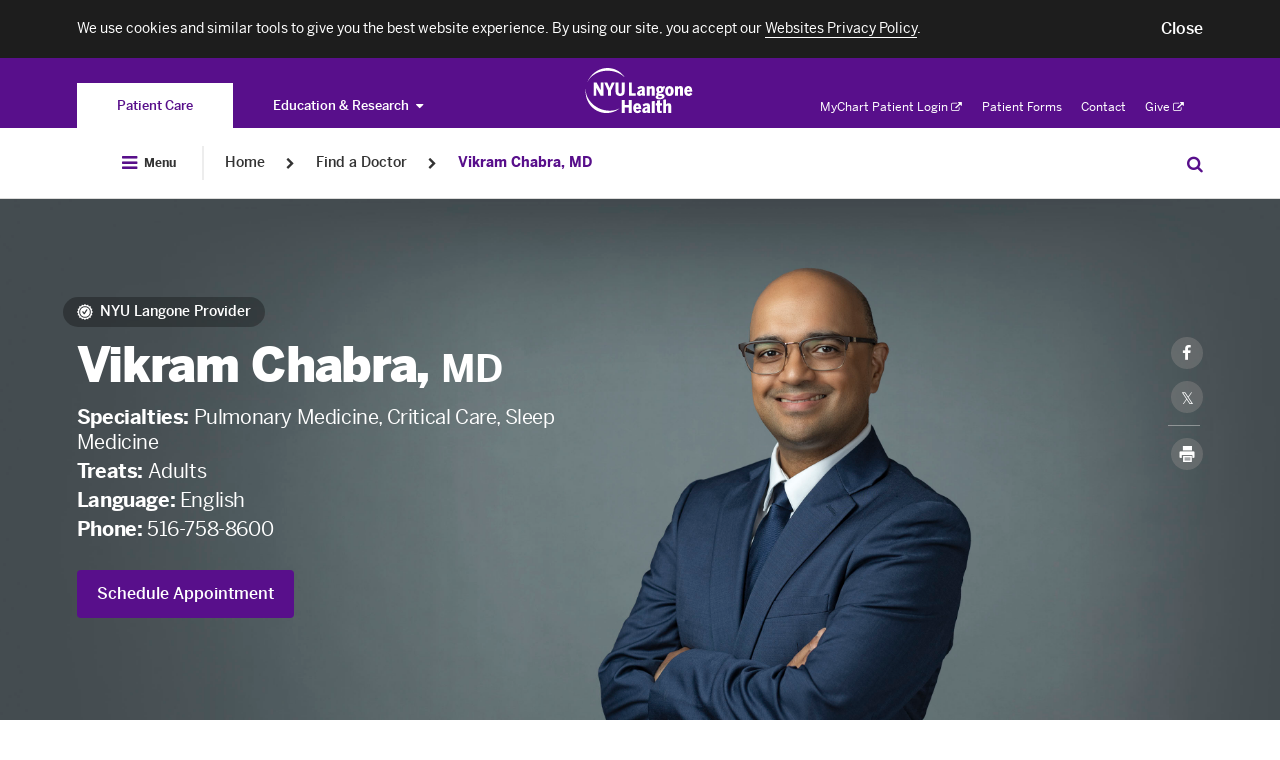

--- FILE ---
content_type: application/javascript
request_url: https://cdn.segment.com/analytics-next/bundles/auto-track.bundle.a9d7db192bb0f8beb329.js
body_size: 500
content:
"use strict";(self.webpackChunk_segment_analytics_next=self.webpackChunk_segment_analytics_next||[]).push([[119],{1956:function(t,n,e){e.r(n),e.d(n,{form:function(){return o},link:function(){return i}});var r=e(888);function i(t,n,e,i){var o=this;return t?((t instanceof Element?[t]:"toArray"in t?t.toArray():t).forEach((function(t){t.addEventListener("click",(function(u){var c,a,s=n instanceof Function?n(t):n,f=e instanceof Function?e(t):e,l=t.getAttribute("href")||t.getAttributeNS("http://www.w3.org/1999/xlink","href")||t.getAttribute("xlink:href")||(null===(c=t.getElementsByTagName("a")[0])||void 0===c?void 0:c.getAttribute("href")),h=(0,r.FJ)(o.track(s,f,null!=i?i:{}),null!==(a=o.settings.timeout)&&void 0!==a?a:500);(function(t,n){return!("_blank"!==t.target||!n)})(t,l)||function(t){var n=t;return!!(n.ctrlKey||n.shiftKey||n.metaKey||n.button&&1==n.button)}(u)||l&&(u.preventDefault?u.preventDefault():u.returnValue=!1,h.catch(console.error).then((function(){window.location.href=l})).catch(console.error))}),!1)})),this):this}function o(t,n,e,i){var o=this;return t?(t instanceof HTMLFormElement&&(t=[t]),t.forEach((function(t){if(!(t instanceof Element))throw new TypeError("Must pass HTMLElement to trackForm/trackSubmit.");var u=function(u){var c;u.preventDefault?u.preventDefault():u.returnValue=!1;var a=n instanceof Function?n(t):n,s=e instanceof Function?e(t):e;(0,r.FJ)(o.track(a,s,null!=i?i:{}),null!==(c=o.settings.timeout)&&void 0!==c?c:500).catch(console.error).then((function(){t.submit()})).catch(console.error)},c=window.jQuery||window.Zepto;c?c(t).submit(u):t.addEventListener("submit",u,!1)})),this):this}}}]);
//# sourceMappingURL=auto-track.bundle.a9d7db192bb0f8beb329.js.map

--- FILE ---
content_type: application/javascript
request_url: https://nyulangone.org/bundles/nyulangoneweb/js/assets/NYU_web_segment.js?ARTIFACT_VERSION=5.43-build.5956.c40d6ebce2
body_size: 760
content:
!function(){function n(){return window.analytics_json||window.nyu_med_data||{}}function t(){var t=n(),o=Object.assign({},t,t.global);delete o.global;var e={scrolltracking:!0,videotracking:!0,linktracking:!0,trackonpageload:!0,properties:o};/^\/locations\/directory(\/[^/]*)?$/.test(window.location.pathname)&&(e.trackonpageload=!1),i=new NYULHAnalytics(e),window.NYULH=i,a()}function a(){function t(){var t=n(),i=a(e,t);Object.keys(i).length>0&&(o(t),e=JSON.parse(JSON.stringify(t)))}function a(n,t){var a={};for(var i in t)JSON.stringify(n[i])!==JSON.stringify(t[i])&&(a[i]=t[i]);return a}function o(n){var t=Object.assign({},n,n.global);delete t.global,i.updateProperties(t)}var e=n();setInterval(t,1e3)}var i,o=!1;window.onload=function(){o||(o=!0,t())}}();

--- FILE ---
content_type: application/javascript
request_url: https://nyulangone.org/bundles/nyulangoneweb/js/assets/NYU_modules.js?ARTIFACT_VERSION=5.43-build.5956.c40d6ebce2
body_size: 27494
content:
"use strict";var NYU=NYU||{};NYU.Modules=NYU.Modules||{},NYU.Modules["gallery-slider"]=function(e,t,a){var s=e(t),n={selectorContainer:".gallery-slider__container",selectorToolbar:".gallery-slider__toolbar",toolbarDotsClass:"gallery-slider__dots",toolbarDotClass:"slick-dot",toolbarDotMediumClass:"slick-dot--medium",toolbarDotSmallClass:"slick-dot--small"};return n.slick={dots:!0,dotsClass:n.toolbarDotsClass,appendDots:s.find(n.selectorToolbar),forceSlick:!0},n.beforeResize=function(){return setTimeout(function(){var e=this.$el.find(".slick-current .gallery-slider__image-block").height();this.$el.find(".slick-arrow").css("top",e/2+"px")}.bind(this),0),!0},{init:function(){a.Component.slickSlider(s,n)}}},NYU.Modules.ajaxSearch=function(e,t,a){var s=e(t),n={autocompleteCategory:s.data("ajax-search-category")||"All"};return{init:function(){a.Component.ajaxSearch(s,a.Services.getAutocompleteResults,n)}}},NYU.Modules.customSelect=function(e,t,a){function s(t){d.hasClass("custom-select-search")&&(u=!1),d.hasClass("custom-select-deselect")&&(h=!0),d.on("chosen:ready",function(){e(this).next(".chosen-container").append('<span class="loader"></span>')}).on("chosen:isNotSupport",t).chosen({inherit_select_classes:!0,disable_search:u,allow_single_deselect:h}).on("chosen:no_results",function(){var t=e(".no-results").find("span").first().text();e(".no-results").html("Sorry, we didn't find \""+t+'."')}).on("chosen:hiding_dropdown",function(){var e=d.next(".chosen-container").find(".chosen-single span");""===d.val()&&e.text(p)})}function n(){if(""===d.find("option:selected").text())return!0}function i(){d.find("option").each(function(){var t=e(this),a=t.text();t.text(e("<div>"+a+"</div>").text())})}function o(){d.find("option:first").attr("selected","selected").text(p)}function r(){var e=d.attr("class");d.wrap('<div class="chosen-container '+e+'"><div class="chosen-single chosen-default"></div></div>');var t=d.closest(".chosen-container"),a=d.closest(".chosen-single");t.append('<span class="loader"></span>'),a.append('<abbr class="search-choice-close"></abbr>'),a.append("<div></div>"),n()||a.addClass("chosen-single-with-deselect").removeClass("chosen-default"),d.on("change",function(){t.addClass("loading"),n()?(a.removeClass("chosen-single-with-deselect").addClass("chosen-default"),o()):a.addClass("chosen-single-with-deselect").removeClass("chosen-default")}),a.on("click",".search-choice-close",function(){d.val(""),d.trigger("change")})}function l(){var e=d.parent().find("select");d.parent().parent().on("click",function(){if(null!=e&&!e.is(":focus"))if(document.createEvent){var t=document.createEvent("MouseEvents");t.initMouseEvent("mousedown",!0,!0,window,0,0,0,0,0,!1,!1,!1,!1,0,null),e[0].dispatchEvent(t)}else element.fireEvent&&e[0].fireEvent("onmousedown")})}function c(){i(),d.hasClass("custom-select-default-wrapper")&&(r(),l()),n()&&o()}var d=e(t),u=!0,h=!1,p=d.data("placeholder");return{init:function(){s(function(){c()})}}},NYU.Modules.filter=function(e,t,a){function s(e,t){var a=e.toString();if(t){a=e.split(" ");for(var s in a)a[s]=a[s][0].toUpperCase()+a[s].substring(1,a[s].length);a=e.join(" ")}else a=a[0].toUpperCase()+a.substring(1,a.length);return a}function n(t,n,o,r){function d(a,n,i,o,r,c){var d=document.createElement("li"),u=document.createElement("ul");if(c=c||null,o=o||"Back to All Categories",e(d).attr({id:n&&n.replace(/\s+/,"-"),class:"result-category"}),t.hasOwnProperty("category")?e(u).addClass("category-list-"+t.category):e(u).addClass("category-list"),n){n=s(n);var h=void 0!==a&&a.length>0&&a[0].remain>0,p=h?'<span class="right pfs-3044-hide-label"><a href="javascript:void(0);" data-browse-level="'+r.level+'">See More <span class="see-more-label">'+n+"</span></a></span>":"";e(u).html('<label><span class="category-header">'+n+"</span>"+p+"</label>")}if("letter"===i){var f=e(".jump-letter");e(f).html()}e(".allCategories a").attr({"data-browse-level":r.level-1,"data-browse-method":r.method}).find(".copy").text(o);var v="";for(var g in a)if(!a[g]||!a[g].name||"null null"!=a[g].name){if("letter"===i){var m=null;m=x?"providers/name"===c?a[g].lastName.toLowerCase()[0]:a[g].name.toLowerCase()[0]:"provider"===c?a[g].last_name.toLowerCase()[0]:a[g].name.toLowerCase()[0],m&&m!=v&&(v=m,e(u).append('<label id="'+v.toUpperCase()+'" class="letter-mark"><span class="category-header">'+v+"</span></label>"),e(f).append('<option value="'+m+'">'+m+"</option>"))}l(u,a[g],c)}return d.appendChild(u),d}if(r.level=r.level||1,y[0].value.length<P&&"search"==r.method)return e(".browse-categories").attr("style",""),e(".browse-by").attr("style",""),H&&e(".services-links").show(),c(o),e(".search-single").removeClass("has-results"),e(o).removeClass("has-results"),i("","search",0),void e("#query").removeClass("error");var u=document.createDocumentFragment();if((D?t.length>2:t.length>1)&&(n.length<1||x&&Object.keys(n).length<1)){var h=document.createElement("li");h.innerHTML="Sorry, we didn't find <strong>\""+a.Utils.escapeHTML(t)+'."</strong>',h.className="no-result",u.appendChild(h),e("#query").addClass("error"),H&&e(".services-links").show(),e(".browse-categories").hide(),e(".no-result-container").length>0&&e("#search-results").removeClass("no-result-container"),e("#search-results").addClass("no-result-container")}else if(e("#query").removeClass("error"),O=0,e(".no-result-container").length>0&&e("#search-results").removeClass("no-result-container"),"browse"==r.method)u.appendChild(d(n,null,"letter","Back to All Categories",r,t.category));else{r.level=1,e(".allCategories").hide();var p={singular:["specialty","condition","treatment","physician","research faculty"],plural:["specialties","conditions","treatments","physicians","research faculty"],showLabel:["Specialties","Conditions","Treatments","Physicians","Research Faculty"]};N&&(p={singular:["specCondTreats","provider","practiceNames"],plural:["specCondTreats","physicians","practiceNames"],showLabel:[null,"Doctor Name","Location"]});for(var f=0;f<p.plural.length;f++){var v=n[p.plural[f]];(n.hasOwnProperty(p.plural[f])&&v||n.length>0)&&u.appendChild(d(v,p.showLabel[f],null,null,r,p.singular[f]))}e(".browse-by").hide(),H&&e(".services-links").hide()}c(o),c(A),o.appendChild(u),e(".search-single").addClass("has-results"),e(o).addClass("has-results"),y.addClass("autocomplete-active"),m=o.offsetHeight,C=n.length?o.children[0].clientHeight:0}function i(t,a,s){switch(s=s||0,0!=s?e(".dropdown.active").addClass("submenu"):e(".dropdown.active").removeClass("submenu"),E=s,a){case"browse":var n=e(".browse-content");e("#browser").attr("data-browse-level",s),s<1?(n.find(".result-category").removeClass("see-more"),n.hide(),e(".browse-categories").show(),e(".allCategories").hide()):(n.find(".result-category").addClass("see-more"),n.show(),e(".browse-categories").hide(),e(".allCategories").show(),H&&window.scrollTo(0,0));break;default:return e("#search-results").attr("data-browse-level",s),t&&0!==s?(e(".has-results .result-category").each(function(a,s){e(this).find(".right").addClass("hidden"),void 0===e(this).attr("id")&&e(this).attr("id","specCondTreats"),e(this).attr("id")&&e(this).attr("id").toLowerCase()===t?e(this).addClass("see-more"):e(this).addClass("hidden")}),e(".allCategories").show(),H&&(e(".allCategories").addClass("searchSubmenu"),e("#search-results").addClass("searchSubmenu")),t):(e(".result").find(".hidden").removeClass("hidden"),e(".result-category.see-more").removeClass("see-more"),e(".allCategories").hide(),H&&(e(".allCategories").removeClass("searchSubmenu"),e("#search-results").removeClass("searchSubmenu")),null)}}function o(e,t){var s,o;"browse"===t?(U=e,s=1,o=x?"/api":S+"/browseby"):(delete U.category,U.query=e,s=0,o=x?N?"api/autocomplete":"api/categories":S+"/autocomplete"),t=t||"search";var r={level:s,method:t};D?e.length>2&&b.addClass("loading"):b.addClass("loading"),v=a.Services.getAutocompleteResults(o,U,function(a,o){var l,c,d=0;if(o||void 0!=o.length)g=o.length;else{g=0;for(var u in o)o.hasOwnProperty(u)&&(g+=o[u].length)}if("browse"===t){for(l=0;l<o.length;l++)c=o[l],c.topResult=!0,c.url=c.id.indexOf("_")>-1?c.id.split("_")[1]:c.id,c.index=d,c.hasOwnProperty("type")||(c.type=N?"physicians":"provider"),d++;n(e,o,A,r),i(U.category,"browse",s)}if("search"===t){o.providers&&(o.physicians=o.providers,delete o.providers),o.faculty&&(o["research faculty"]=o.faculty,delete o.faculty);var h=function(e){var t=N?9:10,a={specialties:{total:0,top:0,remain:0},conditions:{total:0,top:0,remain:0},treatments:{total:0,top:0,remain:0},physicians:{total:0,top:0,remain:0},"research faculty":{total:0,top:0,remain:0}},s=["specialties","conditions","treatments","physicians","research faculty"];if(N){var n=12;a={specCondTreats:{total:0,top:12,remain:0},physicians:{total:0,top:3,remain:0},practiceNames:{total:0,top:2,remain:0}},s=["specCondTreats","physicians","practiceNames"].reverse()}var i,o;if(N)for(o=0;o<s.length;o++)i=s[o],void 0!=e[i]&&(a[i].total=e[i].length,a[i].total<a[i].top&&(a[i].top=a[i].total),a[i].remain=a[i].total-a[i].top,n-=a[i].top,a.specCondTreats.top+=n);else{for(o=0;o<s.length;o++)i=s[o],void 0!=e[i]&&(a[i].total=e[i].length,a[i].top=a[i].total>=2?2:a[i].total,a[i].remain=a[i].total-a[i].top,t-=a[i].top);if(t>0&&function(e){var t=0;for(var a in e)t+=e[a].remain;return t>0}(a))for(o=0;o<s.length;o++)i=s[o],t>0&&void 0!==a[i]&&a[i].remain>0&&(a[i].top+=1,a[i].remain-=1,t-=1)}return a}(o);for(var p in o)if(void 0===o[p]||void 0===h[p]);else for(l=0;l<o[p].length;l++){var f=o[p][l];f.topResult=l<h[p].top,f.url=N?f.npi||f.slug:f.id.indexOf("_")>-1?f.id.split("_")[1]:f.id,f.index=d,f.remain=h[p].remain,d++}n(e,o,_,r),i("","search",0)}b.removeClass("loading")})}function r(e){var t={singular:["specialty","condition","treatment"],plural:["specialties","conditions","treatments"]};if(x){var a=t.singular[t.plural.indexOf(e)];a&&(e=a)}return e}function l(t,a,s,n){var i=document.createElement("li"),o=document.createElement("a");i.setAttribute("data-analytics-result-index",a.index),i.setAttribute("data-analytics-result-category-index",e(t).children("li").length+1),a.hasOwnProperty("specialty")||a.hasOwnProperty("title")?(o.href="/doctors/"+a.url,i.id="li_"+a.name.toLowerCase().replace(/<[^>]*>/g,"").replace(".","").replace(/\W/g,"-"),o.id=a.name.toLowerCase().replace(/<[^>]*>/g,"").replace(".","").replace(/\W/g,"-")):(a.id=N?a.slug:a.id,i.id="li_"+a.id,o.href=N?"/doctors/results?"+a.type.replace("_","-")+"="+a.url:"/doctors/results?"+r(s)+"="+a.url,R&&["specialty","condition","treatment"].includes(a.type.replace("_","-"))&&(o.href+="&address=New%20York,%20NY%2010016,%20USA&center-point=40.74727,-73.98006450000003&searchRadius=150"),o.id=a.id),o.innerHTML=a.name;var l=a.hasOwnProperty("title")&&a.title.length>0,c=a.hasOwnProperty("specialty")&&a.specialty.length>0;if(l){var d=a.title.filter(function(e){return""!=e});o.innerHTML+=d.length>0?", "+d.join(", "):""}o.innerHTML+=c?", <span>"+a.specialty+"</span>":"","research faculty"===s&&(o.href=NYU.Core.Utils.sharedConfig("redirect_faculty_pattern").replace(/%s/,a.id),o.target="_blank"),e(i).addClass("fad-item"),a.topResult&&(O++,e(i).addClass("top-result"),i.setAttribute("data-analytics-top-results-index",O)),M&&"specialty"===a.type&&e(i).addClass("text-lowercase"),i.appendChild(o),t.appendChild(i)}function c(e){for(;e.firstChild;)e.removeChild(e.firstChild)}function d(t){var a=0==E?e(_).find(".top-result"):e(_).find(".fad-item");if(-1!==T&&e(a[T]).removeClass("active"),t===j.UPARROW&&(T-=1),t===j.DOWNARROW&&(T+=1),T=Math.max(0,Math.min(T,g-1)),e(a[T]).addClass("active"),y.value=e(a[T]).text(),_.scrollHeight>m){var s=(T+1)*C-m;_.scrollTop=s>=0?s:0}}function u(e){return e?e.replace(/(\/|\\|%|\$|\?|#|\.)/g,""):e}function h(e,t){clearTimeout(Y),e.length<P||(Y=window.setTimeout(function(){N&&(e=u(e)),t(e)},L))}function p(e,t,a){0===window.ppw_2633_analytics_segment&&_satellite.track("FADExit")}function f(){var e=y.parent(),t=e.find("#browser");""!==y.val()&&(t=e.find("#search-results"));var a=t.attr("data-browse-level")||0;0!==parseInt(a,10)&&e.find(".allCategories").css("display","block")}var v,g,m,C,w=e(t),b=w.find(".search-container.dropdown"),y=b.find(".filter"),k=b.find(".submit"),_=b.find(".result")[0],x=!!w.attr("use-fad-service"),U={},S=y.attr("data-request-url")||"/fusion",A=b.find(".browse-content")[0],E=0,T=-1,N=NYU.Core.Utils.featureFlag("fdr_3_remove_search_dropdown_category_labels"),D=NYU.Core.Utils.featureFlag("fdr_17_remove_spinner_and_noresults"),M=NYU.Core.Utils.featureFlag("fdr_179_specialty_lowercase"),R=NYU.Core.Utils.featureFlag("fdr_1240_spec_cond_treat_default_location"),P=D?2:3,L=NYU.Core.Utils.featureFlag("fdr_180_remove_dropdown_delay")?0:300,Y=null,O=0,j={UPARROW:38,DOWNARROW:40,ESC:27,RETURN:13,BACKSPACE:8,DELETE:46},H=window.innerWidth<768||/Android|webOS|iPhone|iPad|iPod|BlackBerry|IEMobile|Opera Mini/i.test(navigator.userAgent),q=!1;return{init:function(){var t,s=/\+/g,n=/([^&=]+)=?([^&]*)/g,r=function(e){return decodeURIComponent(e.replace(s," "))},l=window.location.search.substring(1);l=l.replace(/&page\=([a-z0-9]+)/i,"");for(var u=!0;t=n.exec(l);)U[r(t[1])]=r(t[2]);k.prop("disabled",!0),k.on("click",function(){0==y.hasClass("disablesubmit")&&(b.addClass("loading"),b.removeClass("active"),a.Events.trigger("filterSubmit",{form:e(w)}))}),H&&e("input#query").attr("placeholder","Search All Doctors"),y.on("keydown",function(e){e.keyCode===j.RETURN&&e.preventDefault()}),y.on("keydown",function(t){if(0===t.target.value.length)return k.prop("disabled",!0),c(_),y.removeClass("autocomplete-active"),e(".browse-by").attr("style",""),void(T=-1);0==y.hasClass("disablesubmit")&&k.prop("disabled",!1),t.keyCode!=j.BACKSPACE&&t.keyCode!=j.DELETE||i("","search",0)}),y.on("keyup",function(t){if(0===t.target.value.length)return k.prop("disabled",!0),c(_),y.removeClass("autocomplete-active"),e(".browse-by").attr("style",""),void(T=-1);switch(0==y.hasClass("disablesubmit")&&k.prop("disabled",!1),t.keyCode){case j.ESC:v.abort(),b.removeClass("loading");break;case j.RETURN:var s=b.find(".active a")[0];s?(y.val(s.textContent),e(e(".active a")[0]).click(),window.location=b.find(".active a")[0].href):y[0].value.length&&0==y.hasClass("disablesubmit")&&(b.addClass("loading"),b.removeClass("active"),a.Events.trigger("filterSubmit",{form:e(w)}));break;case j.DOWNARROW:case j.UPARROW:d(t.keyCode);break;case j.DELETE:case j.BACKSPACE:h(t.target.value,o);break;default:h(t.target.value,o)}}),y.on("focus",f),y.on("focus click",function(){var t=e(this).parent(".search-container"),a=t.find("#browser"),s=a.find(".browse-content"),n=a.find(".browse-categories"),i=t.find("#search-results");t.addClass("active"),""===e.trim(y.val())&&0===i.children().length&&0===s.children().length&&(n.css("display","block"),y.removeClass("error")),e(this).data("first-click")||(e(this).data("first-click",!0),0===window.ppw_2633_analytics_segment&&_satellite.track("searchBoxClicked"))}),y.on("input",function(){e(this).parent(".search-container").find("#browser").removeAttr("data-browse-level")}),y.on("blur",function(){""===e.trim(y.val())&&y.removeClass("error"),u||p("abandon")}),e(document).on("click",function(){e(".top-filters").length<1&&(u?k.prop("disabled",!1):(b.removeClass("active"),e(".allCategories").hide(),k.prop("disabled",!0)))}),b.on("mouseenter",function(){u=!0}),b.on("mouseleave",function(){u=!1}),b.on("click","#search-results .category-list li a",function(){if("_blank"!==e(this).attr("target")){var t=e(this).text();y.val(t),b.addClass("loading")}}),e(".result").on("click",".category-list label a",function(t){t.preventDefault(),i(e(this).closest(".result-category").attr("id").toLowerCase(),"search",E+1)}),e(".browse-by").on("click",".browse-category",function(t){o({category:e(this).attr("data-category")},"browse"),H&&e("header").hide()}),e(".allCategories").on("click","a",function(){i(null,e(this).attr("data-browse-method"),E-1),H&&E<1&&e("header").show()}),e("select.jump-letter").change(function(t){t.preventDefault(),q=!0;var a=e("#"+e("select.jump-letter :selected").text().toUpperCase());e("html, body").animate({scrollTop:a.offset().top-e(".allCategories").height()},500,"swing",function(){q=!1})}),e(".result").on("mousedown",".fad-item a",function(){var t,a=e(this).attr("id"),s=e(this).parent(),n=a.split("_")[0],i=!1,o=e(this).text(),r=s.attr("data-analytics-result-category-index"),l=s.attr("data-analytics-top-results-index"),c=e(this).closest(".result").hasClass("browse-by")?"browse":"match";e(".see-more").length?(t=e(".result-category.see-more").length?e(".result-category.see-more").attr("id"):e(".see-more").children().attr("class").split[2],l=r):t="All";var d=s.parents(".result-category").first();if(d.length)switch(d.attr("id")){case"physicians":i="doctor";break;case"research-faculty":i="non-clinical faculty"}p("clickthrough",{Category:n,ProfileType:i,Value:o,MatchType:c,Position:l,CategoryPosition:r,Refinement:t||n,Term:y.val()})}),e(document).scroll(function(){var t=e(this).find(".letter-mark");if(t&&t.length>0)for(var a=e(document).scrollTop(),s=0,n=t.length;s<n;s++){var i=e(t[s]).offset().top-e(".allCategories").outerHeight()/2-e(t[s]).outerHeight();a>=i&&!q&&e(".jump-letter").val(e(t[s]).text())}})}}},NYU.Modules.pagination=function(e,t,a){function s(t){var a=location.protocol+"//"+location.host+location.pathname,s=window.location.search.replace(/([&,?])page\=([0-9]+)/i,"");if(13===t.keyCode){var r=e(this).val();r<=o&&r!==i&&r>0?(s="?page="+r+(s.length?"&"+s.substring(1):""),window.location=a+s):n.val(i)}}var n=e(t).find(".current-page"),i=e(t).data("current-page"),o=e(t).data("total-page-count");return{init:function(){n.on("keyup",s)}}},NYU.Modules.publicationAuthors=function(e,t,a){function s(e,t){this.options=t,this.$authors=e,this.dotdotdot="...",this.croppedClass="cropped-authors",this.croppedInvisibleClass="cropped-authors--invisible",this.init()}return s.prototype.init=function(){var t=this;e(window).resize(function(){a.Utils.debounce(250,e.proxy(t.cropAuthors,t))()})},s.prototype.cropAuthors=function(){this.$authors.each(e.proxy(this.cropAuthor,this))},s.prototype.test=function(e,t){return e[0].scrollHeight-t<=2},s.prototype.cropAuthor=function(t,a){var s,n=e(a),i=n.attr("title"),o=parseInt(n.css("line-height"),10)*this.options.maxLine,r=i.split(";");if(!n.is(":hidden")){n.addClass("invisible"),n.text(i),n.removeClass(this.croppedClass);var l=n[0].scrollHeight;if(!r.length||l<=o)return void n.removeClass("invisible");for(s=r.length-2;s>=1;s--){var c=r.slice(0,s);if(n.text(c.join(";")+this.dotdotdot),(l=n[0].scrollHeight)<=o){var d=";"+r.slice(s).join(";");n.addClass(this.croppedClass),n.html("<span>"+c.join(";")+'</span><span class="'+this.croppedInvisibleClass+'">'+d+"</span>");break}}n.removeClass("invisible")}},{init:function(){var a=e(t),n=a.data("in-accordion"),i=a.data("target"),o=e(n),r=e(i);if(r.length){var l=new s(r,{maxLine:3});o.length?o.on("accordion:open",function(){l.cropAuthors()}).trigger("accordion:open"):l.cropAuthors()}}}},NYU.Modules.sectionNav=function(e,t,a){function s(){p=e(),l.each(function(t,s){var n=e(this).data("nav"),i=e(this).attr("id")||"",o=(e(this).data("analytics-action")&&e(this).data("analytics-action"),'data-linkname="'+(m[i]||"")+'"'),r=e('<li><a href="#'+i+'" '+o+">"+n+"</a></li>");n&&(r.click(function(t){t.preventDefault(),p.removeClass(),e(this).addClass("active"),v=!0;var n=e(".nyuuninav--header"),i=n?n.height():0,o=e(r).children().attr("href"),l=e("#radiology-back-button");l.length?(i+=l.prop("scrollHeight"),h=e(r).parents("#side-nav").length?i+20:0,e(o).addClass("anchor-with-radiology-back-button"),e(window).scroll(),v=!1):(window.nyuuninav&&(h=e(r).parents("#side-nav").length&&n.hasClass("nyuuninav--header--shown")?i-70+20:0),a.Utils.scrollPage(t,s,h,function(){v=!1}.bind(this),!0))}),p=p.add(r))}),d.append(p)}function n(){var t=e(".list-controls"),s=t.find("select"),n=t.find(".top");p.click(function(t){t.preventDefault(),t.stopPropagation();var s=e(this).attr("href");e("#radiology-back-button").length?(e(s).addClass("anchor-with-radiology-back-button"),e(window).scroll()):a.Utils.scrollPage(t,s,h,null,!0)}),n.click(function(t){t.preventDefault();var s=e(this).attr("href");e("#radiology-back-button").length?("#"===s?e("body").addClass("anchor-with-radiology-back-button"):e(s).addClass("anchor-with-radiology-back-button"),e(window).scroll()):a.Utils.scrollPage(t,"body",0,function(){window.nyuuninav&&window.dispatchEvent(new CustomEvent("nyuuninav--move-to-init"))})}),s.on("change",function(){var t="#"+e(this).val();e("#radiology-back-button").length?(e(t).addClass("anchor-with-radiology-back-button"),e(window).scroll()):window.nyuuninav?a.Utils.scrollPage(null,t,h,function(){setTimeout(function(){window.nyuuninav.header.preventScroll=!1,window.dispatchEvent(new CustomEvent("nyuuninav--enable-on-scroll"))},500)},!0,!0):a.Utils.scrollPage(null,t,h,null,!0)})}function i(){var t,s=e(".nyuuninav--header"),n=s.height(),i=e("#radiology-back-button");for(i.length&&(n+=i.prop("scrollHeight")),t=l.length;t--;)if(s.hasClass("nyuuninav--header--shown")||i.length){if(~~l.get(t).getBoundingClientRect().top<=h+n)break}else if(~~l.get(t).getBoundingClientRect().top<=h)break;t<0?(p.removeClass("active"),c=null):t!==c?a.Utils.isTouchDevice?f.val(g[t]):(p.eq(c).removeClass("active"),c=t,p.eq(c).addClass("active")):p.eq(c).hasClass("active")||(p.removeClass(),p.eq(c).addClass("active")),u=!1}function o(){u||v||(u=!0,window.requestAnimationFrame(i))}function r(t){e(t).each(function(){var t=e(this);if(t.hasClass("hide-if-empty")){var a=t.find(">.container>div:first");a.length&&0===e.trim(a.text()).length?t.remove():a.children().length>1&&e(".hide-if-not-empty-section").hide()}})}var l,c,d,u,h,p,f,v=!1,g=[],m={"about-me":"providers:profile:left_nav:about_me",credentials:"providers:profile:left_nav:credentials",insurances:"providers:profile:left_nav:insurance",appointments:"providers:profile:left_nav:locations",research:"providers:profile:left_nav:research","clinical-trials":"providers:profile:left_nav:clinical_trials",publications:"providers:profile:left_nav:publications",newshub:"providers:profile:left_nav:news"};return{init:function(){r("[data-nav]"),l=e("[data-nav]"),h=parseFloat(e(t).data("offset"))||0,d=e(t).find(".jumps");var c=d.data("autogenerate")||!1,u=e(t).data("bounded")||!1,v=e(t).data("mobile")||!a.Utils.isTouchDevice||a.Utils.isTouchDevice;c&&l.length>1&&!a.Utils.isTouchDevice?(e("article").addClass("rail"),e(window).trigger("doctor:section:timeline:update"),s(),d.trigger("generate-menu-success")):(p=d.find("a"),f=d.find("select"),p.each(function(){g.push(e(this).text())}),n()),v&&(a.Component.stickyElement(e(t),u),window.addEventListener("scroll",o),i());var m=e(window.location.hash);m.length&&("scrollRestoration"in history&&(history.scrollRestoration="manual"),a.Utils.scrollPage(null,m,h))}}},NYU.Modules.share=function(e,t,a){function s(a){e(t).find("."+a).on("click touchend",function(t){t.preventDefault();var s=e(this).attr("href");window.open(s,a,l)})}function n(){var s=e(t).find(".email"),n=e(".mailer").eq(0),o=a.Utils.overlay(n);n.remove(),a.Events.listen("overlayHide",function(e){i(n)}),n.data("formState",n.html()),s.on("click",function(t){t.preventDefault(),u?o.show():a.Services.generateCsrfToken("email_share",function(t,a){if(t){var s=['<div class="response center">',"<h4>Whoops! There was an error on our side</h4>","<p>Please reload the page and try again.</p>","</div>"];n.html(s.join("")),d=!0}else u=a,n.find("#email_share__token").val(a);o.show(),function(){var t=e(".mailer").width();if(304>t-20){var a=(t-20)/304;e(".g-recaptcha").css({transform:"scale("+a+")"})}else e(".g-recaptcha").css({transform:"scale(1)"})}()})}),n.on("click",".cancel",function(){o.hide()}),n.on("click",'[type="submit"]',function(e){e.preventDefault();var t=n.find("form"),s=t.attr("action"),i=n.find('[type="submit"]');(new Validator).check(n,function(){i.prop("disabled",!0),a.Services.submitEmailShareForm(s,t.serialize(),function(e,t){n.html(t),d=!0,u=null})})})}function i(e){d&&(e.html(e.data("formState")),d=!1)}var o=(e(window).width()-575)/2,r=(e(window).height()-440)/2,l="status=1,width=575,height=440,top="+r+",left="+o,c={twitterx:"",facebook:""},d=!1,u=null;return{init:function(){n();for(var t in c)s(t);e("#print-page").on("click",function(e){e.preventDefault(),window.print()})}}},NYU.Modules.toggler=function(e,t,a){function s(){r.on("click",function(e){e.preventDefault(),n.hasClass("open")||(n.css({top:"calc(100% - 65px)",height:"100%"}),n.addClass("open"),n.animate({top:"0"},200))}),l.on("click",function(e){e.preventDefault(),e.stopPropagation(),n.hasClass("open")&&(n.removeClass("open"),n.css({top:"auto",height:"65px"}))})}var n=e(t),i=n.data("open"),o=n.data("close");if(!i||!o)return console.error("Please add data attributes open and close"),{init:function(){}};var r=n.find(i),l=n.find(o);return{init:function(){s()}}},NYU.Modules.proxyButton=function(e,t,a){function s(){n.on("click",i,function(t){var a=e(o),s=e.trim(e(this)[r]());a.each(function(){e.trim(e(this)[r]()).toLowerCase()===s.toLowerCase()&&e(this).trigger("click")}),t.preventDefault()})}var n=e(t),i=n.data("sender-target"),o=n.data("target"),r=n.data("equal");return{init:function(){s()}}},NYU.Modules.slickSlider=function(e,t,a){var s=e(t),n={selectorContainer:s.data("slider-container")||".news-related__container",selectorToolbar:s.data("slider-toolbar")||".news-related__toolbar",toolbarDotsClass:s.data("slider-toolbar-dots-class")||"news-related__dots",toolbarDotClass:s.data("slider-toolbar-dot-class")||"slick-dot",toolbarDotMediumClass:s.data("slider-toolbar-dot-medium-class")||"slick-dot--medium",toolbarDotSmallClass:s.data("slider-toolbar-dot-small-class")||"slick-dot--small",selectorAccordion:s.data("slider-accordion")||".news-related__accordion",accordionState:s.data("slider-accordion-state")||"collapsed",accordionTextCollapsed:s.data("slider-accordion-text-collapsed")||"Show More",accordionTextExpanded:s.data("slider-accordion-text-expanded")||"Show Less",arrowPrevAddClass:s.data("slider-arrow-prev-add-class")||"dtm-newshub-nav-prev",arrowNextAddClass:s.data("slider-arrow-next-add-class")||"dtm-newshub-nav-next",accordionShowMinItems:3,sideNavActiveAddClass:s.data("side-nav-active-add-class")||"news-related--side-nav"},i=s.find(n.selectorContainer);return n.slick={dots:!0,dotsClass:n.toolbarDotsClass,appendDots:s.find(n.selectorToolbar)},n.afterResize=function(){var e=this.$el.parents("article.rail").length>0,t=this.settings.accordionShowMinItems,a=this.getViewport();switch(this.$el.toggleClass(this.settings.sideNavActiveAddClass,e),a){case"medium":t=e?2:3;break;case"inside-medium":t=e?1:3;break;default:t=3}this.settings.accordionShowMinItems!==t&&(this.settings.accordionShowMinItems=t,this.updateAccordion())},n.initEvents=function(){this.$el.parents(".accordion").on("accordion:open",function(){this.resize()}.bind(this));var e;i.on("click","button.slick-arrow",function(){clearTimeout(e),e=setTimeout(function(){i.find(".slick-current").attr({tabindex:"-1"});var e=i.find(".slick-current").find("a");e[0]&&e[0].focus()},500)}),i.find(".slick-current").attr({tabindex:"-1"})},{init:function(){a.Component.slickSlider(s,n)}}},NYU.Modules.reCaptcha=function(e,t,a){function s(){var t=e(".g-recaptcha"),a=t.parent().width();if(t.parent().is(":visible")&&304>a){var s=a/304;t.css({transform:"scale("+s+")"})}else t.css({transform:"scale(1)"})}function n(){s(),e(window).resize(s)}return{init:function(){n()}}};